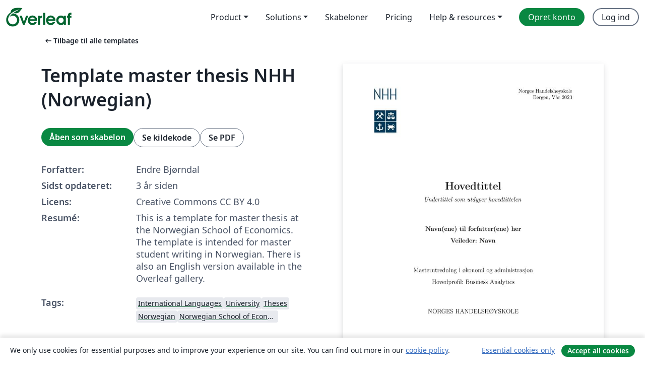

--- FILE ---
content_type: text/html; charset=utf-8
request_url: https://da.overleaf.com/latex/templates/template-master-thesis-nhh-norwegian/vvqkxvmwcvqy
body_size: 14240
content:
<!DOCTYPE html><html lang="da"><head><title translate="no">Template master thesis NHH (Norwegian) - Overleaf, Online LaTeX-skriveprogram</title><meta name="twitter:title" content="Template master thesis NHH (Norwegian)"><meta name="og:title" content="Template master thesis NHH (Norwegian)"><meta name="description" content="This is a template for master thesis at the Norwegian School of Economics. The template is intended for master student writing in Norwegian. There is also an..."><meta itemprop="description" content="This is a template for master thesis at the Norwegian School of Economics. The template is intended for master student writing in Norwegian. There is also an..."><meta itemprop="image" content="https://writelatex.s3.amazonaws.com/published_ver/29836.jpeg?X-Amz-Expires=14400&amp;X-Amz-Date=20260115T110540Z&amp;X-Amz-Algorithm=AWS4-HMAC-SHA256&amp;X-Amz-Credential=AKIAWJBOALPNFPV7PVH5/20260115/us-east-1/s3/aws4_request&amp;X-Amz-SignedHeaders=host&amp;X-Amz-Signature=9b7d33b5736028b962560caed5357bd6a530f9db323797d1cdad99bd11645ff5"><meta name="image" content="https://writelatex.s3.amazonaws.com/published_ver/29836.jpeg?X-Amz-Expires=14400&amp;X-Amz-Date=20260115T110540Z&amp;X-Amz-Algorithm=AWS4-HMAC-SHA256&amp;X-Amz-Credential=AKIAWJBOALPNFPV7PVH5/20260115/us-east-1/s3/aws4_request&amp;X-Amz-SignedHeaders=host&amp;X-Amz-Signature=9b7d33b5736028b962560caed5357bd6a530f9db323797d1cdad99bd11645ff5"><meta itemprop="name" content="Overleaf, the Online LaTeX Editor"><meta name="twitter:card" content="summary"><meta name="twitter:site" content="@overleaf"><meta name="twitter:description" content="Et online LaTeX-skriveprogram, der er let at bruge. Ingen installation, live samarbejde, versionskontrol, flere hundrede LaTeX-skabeloner, og meget mere."><meta name="twitter:image" content="https://cdn.overleaf.com/img/ol-brand/overleaf_og_logo.png"><meta property="fb:app_id" content="400474170024644"><meta property="og:description" content="Et online LaTeX-skriveprogram, der er let at bruge. Ingen installation, live samarbejde, versionskontrol, flere hundrede LaTeX-skabeloner, og meget mere."><meta property="og:image" content="https://cdn.overleaf.com/img/ol-brand/overleaf_og_logo.png"><meta property="og:type" content="website"><meta name="viewport" content="width=device-width, initial-scale=1.0, user-scalable=yes"><link rel="icon" sizes="32x32" href="https://cdn.overleaf.com/favicon-32x32.png"><link rel="icon" sizes="16x16" href="https://cdn.overleaf.com/favicon-16x16.png"><link rel="icon" href="https://cdn.overleaf.com/favicon.svg" type="image/svg+xml"><link rel="apple-touch-icon" href="https://cdn.overleaf.com/apple-touch-icon.png"><link rel="mask-icon" href="https://cdn.overleaf.com/mask-favicon.svg" color="#046530"><link rel="canonical" href="https://da.overleaf.com/latex/templates/template-master-thesis-nhh-norwegian/vvqkxvmwcvqy"><link rel="manifest" href="https://cdn.overleaf.com/web.sitemanifest"><link rel="stylesheet" href="https://cdn.overleaf.com/stylesheets/main-style-f6179b6986885b6b32b8.css" id="main-stylesheet"><link rel="alternate" href="https://www.overleaf.com/latex/templates/template-master-thesis-nhh-norwegian/vvqkxvmwcvqy" hreflang="en"><link rel="alternate" href="https://cs.overleaf.com/latex/templates/template-master-thesis-nhh-norwegian/vvqkxvmwcvqy" hreflang="cs"><link rel="alternate" href="https://es.overleaf.com/latex/templates/template-master-thesis-nhh-norwegian/vvqkxvmwcvqy" hreflang="es"><link rel="alternate" href="https://pt.overleaf.com/latex/templates/template-master-thesis-nhh-norwegian/vvqkxvmwcvqy" hreflang="pt"><link rel="alternate" href="https://fr.overleaf.com/latex/templates/template-master-thesis-nhh-norwegian/vvqkxvmwcvqy" hreflang="fr"><link rel="alternate" href="https://de.overleaf.com/latex/templates/template-master-thesis-nhh-norwegian/vvqkxvmwcvqy" hreflang="de"><link rel="alternate" href="https://sv.overleaf.com/latex/templates/template-master-thesis-nhh-norwegian/vvqkxvmwcvqy" hreflang="sv"><link rel="alternate" href="https://tr.overleaf.com/latex/templates/template-master-thesis-nhh-norwegian/vvqkxvmwcvqy" hreflang="tr"><link rel="alternate" href="https://it.overleaf.com/latex/templates/template-master-thesis-nhh-norwegian/vvqkxvmwcvqy" hreflang="it"><link rel="alternate" href="https://cn.overleaf.com/latex/templates/template-master-thesis-nhh-norwegian/vvqkxvmwcvqy" hreflang="zh-CN"><link rel="alternate" href="https://no.overleaf.com/latex/templates/template-master-thesis-nhh-norwegian/vvqkxvmwcvqy" hreflang="no"><link rel="alternate" href="https://ru.overleaf.com/latex/templates/template-master-thesis-nhh-norwegian/vvqkxvmwcvqy" hreflang="ru"><link rel="alternate" href="https://da.overleaf.com/latex/templates/template-master-thesis-nhh-norwegian/vvqkxvmwcvqy" hreflang="da"><link rel="alternate" href="https://ko.overleaf.com/latex/templates/template-master-thesis-nhh-norwegian/vvqkxvmwcvqy" hreflang="ko"><link rel="alternate" href="https://ja.overleaf.com/latex/templates/template-master-thesis-nhh-norwegian/vvqkxvmwcvqy" hreflang="ja"><link rel="preload" href="https://cdn.overleaf.com/js/da-json-0b2587da63fb97b0c42d.js" as="script" nonce="B5QkeIy2fZ1Fjk6XNeRG9g=="><script type="text/javascript" nonce="B5QkeIy2fZ1Fjk6XNeRG9g==" id="ga-loader" data-ga-token="UA-112092690-1" data-ga-token-v4="G-RV4YBCCCWJ" data-cookie-domain=".overleaf.com" data-session-analytics-id="25aab086-748d-42a6-b4f1-2f7ccca2aced">var gaSettings = document.querySelector('#ga-loader').dataset;
var gaid = gaSettings.gaTokenV4;
var gaToken = gaSettings.gaToken;
var cookieDomain = gaSettings.cookieDomain;
var sessionAnalyticsId = gaSettings.sessionAnalyticsId;
if(gaid) {
    var additionalGaConfig = sessionAnalyticsId ? { 'user_id': sessionAnalyticsId } : {};
    window.dataLayer = window.dataLayer || [];
    function gtag(){
        dataLayer.push(arguments);
    }
    gtag('js', new Date());
    gtag('config', gaid, { 'anonymize_ip': true, ...additionalGaConfig });
}
if (gaToken) {
    window.ga = window.ga || function () {
        (window.ga.q = window.ga.q || []).push(arguments);
    }, window.ga.l = 1 * new Date();
}
var loadGA = window.olLoadGA = function() {
    if (gaid) {
        var s = document.createElement('script');
        s.setAttribute('async', 'async');
        s.setAttribute('src', 'https://www.googletagmanager.com/gtag/js?id=' + gaid);
        document.querySelector('head').append(s);
    } 
    if (gaToken) {
        (function(i,s,o,g,r,a,m){i['GoogleAnalyticsObject']=r;i[r]=i[r]||function(){
        (i[r].q=i[r].q||[]).push(arguments)},i[r].l=1*new Date();a=s.createElement(o),
        m=s.getElementsByTagName(o)[0];a.async=1;a.src=g;m.parentNode.insertBefore(a,m)
        })(window,document,'script','//www.google-analytics.com/analytics.js','ga');
        ga('create', gaToken, cookieDomain.replace(/^\./, ""));
        ga('set', 'anonymizeIp', true);
        if (sessionAnalyticsId) {
            ga('set', 'userId', sessionAnalyticsId);
        }
        ga('send', 'pageview');
    }
};
// Check if consent given (features/cookie-banner)
var oaCookie = document.cookie.split('; ').find(function(cookie) {
    return cookie.startsWith('oa=');
});
if(oaCookie) {
    var oaCookieValue = oaCookie.split('=')[1];
    if(oaCookieValue === '1') {
        loadGA();
    }
}
</script><meta name="ol-csrfToken" content="9jC50Pq9-VD_tEbI5TCXtXsx0GKXN7R0KmB0"><meta name="ol-baseAssetPath" content="https://cdn.overleaf.com/"><meta name="ol-mathJaxPath" content="/js/libs/mathjax-3.2.2/es5/tex-svg-full.js"><meta name="ol-dictionariesRoot" content="/js/dictionaries/0.0.3/"><meta name="ol-usersEmail" content=""><meta name="ol-ab" data-type="json" content="{}"><meta name="ol-user_id"><meta name="ol-i18n" data-type="json" content="{&quot;currentLangCode&quot;:&quot;da&quot;}"><meta name="ol-ExposedSettings" data-type="json" content="{&quot;isOverleaf&quot;:true,&quot;appName&quot;:&quot;Overleaf&quot;,&quot;adminEmail&quot;:&quot;support@overleaf.com&quot;,&quot;dropboxAppName&quot;:&quot;Overleaf&quot;,&quot;ieeeBrandId&quot;:15,&quot;hasAffiliationsFeature&quot;:true,&quot;hasSamlFeature&quot;:true,&quot;samlInitPath&quot;:&quot;/saml/ukamf/init&quot;,&quot;hasLinkUrlFeature&quot;:true,&quot;hasLinkedProjectFileFeature&quot;:true,&quot;hasLinkedProjectOutputFileFeature&quot;:true,&quot;siteUrl&quot;:&quot;https://www.overleaf.com&quot;,&quot;emailConfirmationDisabled&quot;:false,&quot;maxEntitiesPerProject&quot;:2000,&quot;maxUploadSize&quot;:52428800,&quot;projectUploadTimeout&quot;:120000,&quot;recaptchaSiteKey&quot;:&quot;6LebiTwUAAAAAMuPyjA4pDA4jxPxPe2K9_ndL74Q&quot;,&quot;recaptchaDisabled&quot;:{&quot;invite&quot;:true,&quot;login&quot;:false,&quot;passwordReset&quot;:false,&quot;register&quot;:false,&quot;addEmail&quot;:false},&quot;textExtensions&quot;:[&quot;tex&quot;,&quot;latex&quot;,&quot;sty&quot;,&quot;cls&quot;,&quot;bst&quot;,&quot;bib&quot;,&quot;bibtex&quot;,&quot;txt&quot;,&quot;tikz&quot;,&quot;mtx&quot;,&quot;rtex&quot;,&quot;md&quot;,&quot;asy&quot;,&quot;lbx&quot;,&quot;bbx&quot;,&quot;cbx&quot;,&quot;m&quot;,&quot;lco&quot;,&quot;dtx&quot;,&quot;ins&quot;,&quot;ist&quot;,&quot;def&quot;,&quot;clo&quot;,&quot;ldf&quot;,&quot;rmd&quot;,&quot;lua&quot;,&quot;gv&quot;,&quot;mf&quot;,&quot;yml&quot;,&quot;yaml&quot;,&quot;lhs&quot;,&quot;mk&quot;,&quot;xmpdata&quot;,&quot;cfg&quot;,&quot;rnw&quot;,&quot;ltx&quot;,&quot;inc&quot;],&quot;editableFilenames&quot;:[&quot;latexmkrc&quot;,&quot;.latexmkrc&quot;,&quot;makefile&quot;,&quot;gnumakefile&quot;],&quot;validRootDocExtensions&quot;:[&quot;tex&quot;,&quot;Rtex&quot;,&quot;ltx&quot;,&quot;Rnw&quot;],&quot;fileIgnorePattern&quot;:&quot;**/{{__MACOSX,.git,.texpadtmp,.R}{,/**},.!(latexmkrc),*.{dvi,aux,log,toc,out,pdfsync,synctex,synctex(busy),fdb_latexmk,fls,nlo,ind,glo,gls,glg,bbl,blg,doc,docx,gz,swp}}&quot;,&quot;sentryAllowedOriginRegex&quot;:&quot;^(https://[a-z]+\\\\.overleaf.com|https://cdn.overleaf.com|https://compiles.overleafusercontent.com)/&quot;,&quot;sentryDsn&quot;:&quot;https://4f0989f11cb54142a5c3d98b421b930a@app.getsentry.com/34706&quot;,&quot;sentryEnvironment&quot;:&quot;production&quot;,&quot;sentryRelease&quot;:&quot;116cd515eb6257b434f4bf579eec8221f2da2222&quot;,&quot;hotjarId&quot;:&quot;5148484&quot;,&quot;hotjarVersion&quot;:&quot;6&quot;,&quot;enableSubscriptions&quot;:true,&quot;gaToken&quot;:&quot;UA-112092690-1&quot;,&quot;gaTokenV4&quot;:&quot;G-RV4YBCCCWJ&quot;,&quot;propensityId&quot;:&quot;propensity-001384&quot;,&quot;cookieDomain&quot;:&quot;.overleaf.com&quot;,&quot;templateLinks&quot;:[{&quot;name&quot;:&quot;Journal articles&quot;,&quot;url&quot;:&quot;/gallery/tagged/academic-journal&quot;,&quot;trackingKey&quot;:&quot;academic-journal&quot;},{&quot;name&quot;:&quot;Books&quot;,&quot;url&quot;:&quot;/gallery/tagged/book&quot;,&quot;trackingKey&quot;:&quot;book&quot;},{&quot;name&quot;:&quot;Formal letters&quot;,&quot;url&quot;:&quot;/gallery/tagged/formal-letter&quot;,&quot;trackingKey&quot;:&quot;formal-letter&quot;},{&quot;name&quot;:&quot;Assignments&quot;,&quot;url&quot;:&quot;/gallery/tagged/homework&quot;,&quot;trackingKey&quot;:&quot;homework-assignment&quot;},{&quot;name&quot;:&quot;Posters&quot;,&quot;url&quot;:&quot;/gallery/tagged/poster&quot;,&quot;trackingKey&quot;:&quot;poster&quot;},{&quot;name&quot;:&quot;Presentations&quot;,&quot;url&quot;:&quot;/gallery/tagged/presentation&quot;,&quot;trackingKey&quot;:&quot;presentation&quot;},{&quot;name&quot;:&quot;Reports&quot;,&quot;url&quot;:&quot;/gallery/tagged/report&quot;,&quot;trackingKey&quot;:&quot;lab-report&quot;},{&quot;name&quot;:&quot;CVs and résumés&quot;,&quot;url&quot;:&quot;/gallery/tagged/cv&quot;,&quot;trackingKey&quot;:&quot;cv&quot;},{&quot;name&quot;:&quot;Theses&quot;,&quot;url&quot;:&quot;/gallery/tagged/thesis&quot;,&quot;trackingKey&quot;:&quot;thesis&quot;},{&quot;name&quot;:&quot;view_all&quot;,&quot;url&quot;:&quot;/latex/templates&quot;,&quot;trackingKey&quot;:&quot;view-all&quot;}],&quot;labsEnabled&quot;:true,&quot;wikiEnabled&quot;:true,&quot;templatesEnabled&quot;:true,&quot;cioWriteKey&quot;:&quot;2530db5896ec00db632a&quot;,&quot;cioSiteId&quot;:&quot;6420c27bb72163938e7d&quot;,&quot;linkedInInsightsPartnerId&quot;:&quot;7472905&quot;}"><meta name="ol-splitTestVariants" data-type="json" content="{&quot;hotjar-marketing&quot;:&quot;enabled&quot;}"><meta name="ol-splitTestInfo" data-type="json" content="{&quot;hotjar-marketing&quot;:{&quot;phase&quot;:&quot;release&quot;,&quot;badgeInfo&quot;:{&quot;tooltipText&quot;:&quot;&quot;,&quot;url&quot;:&quot;&quot;}}}"><meta name="ol-algolia" data-type="json" content="{&quot;appId&quot;:&quot;SK53GL4JLY&quot;,&quot;apiKey&quot;:&quot;9ac63d917afab223adbd2cd09ad0eb17&quot;,&quot;indexes&quot;:{&quot;wiki&quot;:&quot;learn-wiki&quot;,&quot;gallery&quot;:&quot;gallery-production&quot;}}"><meta name="ol-isManagedAccount" data-type="boolean"><meta name="ol-shouldLoadHotjar" data-type="boolean" content></head><body class="website-redesign" data-theme="default"><a class="skip-to-content" href="#main-content">Spring til indhold</a><nav class="navbar navbar-default navbar-main navbar-expand-lg website-redesign-navbar" aria-label="Primary"><div class="container-fluid navbar-container"><div class="navbar-header"><a class="navbar-brand" href="/" aria-label="Overleaf"><div class="navbar-logo"></div></a></div><button class="navbar-toggler collapsed" id="navbar-toggle-btn" type="button" data-bs-toggle="collapse" data-bs-target="#navbar-main-collapse" aria-controls="navbar-main-collapse" aria-expanded="false" aria-label="Toggle Navigation"><span class="material-symbols" aria-hidden="true" translate="no">menu</span></button><div class="navbar-collapse collapse" id="navbar-main-collapse"><ul class="nav navbar-nav navbar-right ms-auto" role="menubar"><!-- loop over header_extras--><li class="dropdown subdued" role="none"><button class="dropdown-toggle" aria-haspopup="true" aria-expanded="false" data-bs-toggle="dropdown" role="menuitem" event-tracking="menu-expand" event-tracking-mb="true" event-tracking-trigger="click" event-segmentation="{&quot;item&quot;:&quot;product&quot;,&quot;location&quot;:&quot;top-menu&quot;}">Product</button><ul class="dropdown-menu dropdown-menu-end" role="menu"><li role="none"><a class="dropdown-item" role="menuitem" href="/about/features-overview" event-tracking="menu-click" event-tracking-mb="true" event-tracking-trigger="click" event-segmentation='{"item":"premium-features","location":"top-menu"}'>Funktioner</a></li><li role="none"><a class="dropdown-item" role="menuitem" href="/about/ai-features" event-tracking="menu-click" event-tracking-mb="true" event-tracking-trigger="click" event-segmentation='{"item":"ai-features","location":"top-menu"}'>AI</a></li></ul></li><li class="dropdown subdued" role="none"><button class="dropdown-toggle" aria-haspopup="true" aria-expanded="false" data-bs-toggle="dropdown" role="menuitem" event-tracking="menu-expand" event-tracking-mb="true" event-tracking-trigger="click" event-segmentation="{&quot;item&quot;:&quot;solutions&quot;,&quot;location&quot;:&quot;top-menu&quot;}">Solutions</button><ul class="dropdown-menu dropdown-menu-end" role="menu"><li role="none"><a class="dropdown-item" role="menuitem" href="/for/enterprises" event-tracking="menu-click" event-tracking-mb="true" event-tracking-trigger="click" event-segmentation='{"item":"enterprises","location":"top-menu"}'>For virksomheder</a></li><li role="none"><a class="dropdown-item" role="menuitem" href="/for/universities" event-tracking="menu-click" event-tracking-mb="true" event-tracking-trigger="click" event-segmentation='{"item":"universities","location":"top-menu"}'>For universiteter</a></li><li role="none"><a class="dropdown-item" role="menuitem" href="/for/government" event-tracking="menu-click" event-tracking-mb="true" event-tracking-trigger="click" event-segmentation='{"item":"government","location":"top-menu"}'>For det offentlige</a></li><li role="none"><a class="dropdown-item" role="menuitem" href="/for/publishers" event-tracking="menu-click" event-tracking-mb="true" event-tracking-trigger="click" event-segmentation='{"item":"publishers","location":"top-menu"}'>For forlag</a></li><li role="none"><a class="dropdown-item" role="menuitem" href="/about/customer-stories" event-tracking="menu-click" event-tracking-mb="true" event-tracking-trigger="click" event-segmentation='{"item":"customer-stories","location":"top-menu"}'>Customer stories</a></li></ul></li><li class="subdued" role="none"><a class="nav-link subdued" role="menuitem" href="/latex/templates" event-tracking="menu-click" event-tracking-mb="true" event-tracking-trigger="click" event-segmentation='{"item":"templates","location":"top-menu"}'>Skabeloner</a></li><li class="subdued" role="none"><a class="nav-link subdued" role="menuitem" href="/user/subscription/plans" event-tracking="menu-click" event-tracking-mb="true" event-tracking-trigger="click" event-segmentation='{"item":"pricing","location":"top-menu"}'>Pricing</a></li><li class="dropdown subdued nav-item-help" role="none"><button class="dropdown-toggle" aria-haspopup="true" aria-expanded="false" data-bs-toggle="dropdown" role="menuitem" event-tracking="menu-expand" event-tracking-mb="true" event-tracking-trigger="click" event-segmentation="{&quot;item&quot;:&quot;help-and-resources&quot;,&quot;location&quot;:&quot;top-menu&quot;}">Help & resources</button><ul class="dropdown-menu dropdown-menu-end" role="menu"><li role="none"><a class="dropdown-item" role="menuitem" href="/learn" event-tracking="menu-click" event-tracking-mb="true" event-tracking-trigger="click" event-segmentation='{"item":"learn","location":"top-menu"}'>Dokumentation</a></li><li role="none"><a class="dropdown-item" role="menuitem" href="/for/community/resources" event-tracking="menu-click" event-tracking-mb="true" event-tracking-trigger="click" event-segmentation='{"item":"help-guides","location":"top-menu"}'>Help guides</a></li><li role="none"><a class="dropdown-item" role="menuitem" href="/about/why-latex" event-tracking="menu-click" event-tracking-mb="true" event-tracking-trigger="click" event-segmentation='{"item":"why-latex","location":"top-menu"}'>Hvorfor LaTeX?</a></li><li role="none"><a class="dropdown-item" role="menuitem" href="/blog" event-tracking="menu-click" event-tracking-mb="true" event-tracking-trigger="click" event-segmentation='{"item":"blog","location":"top-menu"}'>Blog</a></li><li role="none"><a class="dropdown-item" role="menuitem" data-ol-open-contact-form-modal="contact-us" data-bs-target="#contactUsModal" href data-bs-toggle="modal" event-tracking="menu-click" event-tracking-mb="true" event-tracking-trigger="click" event-segmentation='{"item":"contact","location":"top-menu"}'><span>Kontakt os</span></a></li></ul></li><!-- logged out--><!-- register link--><li class="primary" role="none"><a class="nav-link" role="menuitem" href="/register" event-tracking="menu-click" event-tracking-action="clicked" event-tracking-trigger="click" event-tracking-mb="true" event-segmentation='{"page":"/latex/templates/template-master-thesis-nhh-norwegian/vvqkxvmwcvqy","item":"register","location":"top-menu"}'>Opret konto</a></li><!-- login link--><li role="none"><a class="nav-link" role="menuitem" href="/login" event-tracking="menu-click" event-tracking-action="clicked" event-tracking-trigger="click" event-tracking-mb="true" event-segmentation='{"page":"/latex/templates/template-master-thesis-nhh-norwegian/vvqkxvmwcvqy","item":"login","location":"top-menu"}'>Log ind</a></li><!-- projects link and account menu--></ul></div></div></nav><main class="gallery content content-page" id="main-content"><div class="container"><div class="row previous-page-link-container"><div class="col-lg-6"><a class="previous-page-link" href="/latex/templates"><span class="material-symbols material-symbols-rounded" aria-hidden="true" translate="no">arrow_left_alt</span>Tilbage til alle templates</a></div></div><div class="row"><div class="col-md-6 template-item-left-section"><div class="row"><div class="col-md-12"><div class="gallery-item-title"><h1 class="h2">Template master thesis NHH (Norwegian)</h1></div></div></div><div class="row cta-links-container"><div class="col-md-12 cta-links"><a class="btn btn-primary cta-link" href="/project/new/template/29836?id=60901013&amp;latexEngine=pdflatex&amp;mainFile=Main.tex&amp;templateName=Template+master+thesis+NHH+%28Norwegian%29&amp;texImage=texlive-full%3A2025.1" event-tracking-mb="true" event-tracking="gallery-open-template" event-tracking-trigger="click">Åben som skabelon</a><button class="btn btn-secondary cta-link" data-bs-toggle="modal" data-bs-target="#modalViewSource" event-tracking-mb="true" event-tracking="gallery-view-source" event-tracking-trigger="click">Se kildekode</button><a class="btn btn-secondary cta-link" href="/latex/templates/template-master-thesis-nhh-norwegian/vvqkxvmwcvqy.pdf" target="_blank" event-tracking-mb="true" event-tracking="gallery-download-pdf" event-tracking-trigger="click">Se PDF</a></div></div><div class="template-details-container"><div class="template-detail"><div><b>Forfatter:</b></div><div>Endre Bjørndal</div></div><div class="template-detail"><div><b>Sidst opdateret:</b></div><div><span data-bs-toggle="tooltip" data-bs-placement="bottom" data-timestamp-for-title="1686556123">3 år siden</span></div></div><div class="template-detail"><div><b>Licens:</b></div><div>Creative Commons CC BY 4.0</div></div><div class="template-detail"><div><b>Resumé:</b></div><div class="gallery-abstract" data-ol-mathjax>This is a template for master thesis at the Norwegian School of Economics. The template is intended for master student writing in Norwegian. There is also an English version available in the Overleaf gallery.</div></div><div class="template-detail tags"><div><b>Tags:</b></div><div><div class="badge-link-list"><a class="badge-link badge-link-light" href="/gallery/tagged/international-languages"><span class="badge text-dark bg-light"><span class="badge-content" data-badge-tooltip data-bs-placement="bottom" data-bs-title="International Languages">International Languages</span></span></a><a class="badge-link badge-link-light" href="/gallery/tagged/university"><span class="badge text-dark bg-light"><span class="badge-content" data-badge-tooltip data-bs-placement="bottom" data-bs-title="University">University</span></span></a><a class="badge-link badge-link-light" href="/gallery/tagged/thesis"><span class="badge text-dark bg-light"><span class="badge-content" data-badge-tooltip data-bs-placement="bottom" data-bs-title="Theses">Theses</span></span></a><a class="badge-link badge-link-light" href="/gallery/tagged/norwegian"><span class="badge text-dark bg-light"><span class="badge-content" data-badge-tooltip data-bs-placement="bottom" data-bs-title="Norwegian">Norwegian</span></span></a><a class="badge-link badge-link-light" href="/gallery/tagged/nhh"><span class="badge text-dark bg-light"><span class="badge-content" data-badge-tooltip data-bs-placement="bottom" data-bs-title="Norwegian School of Economics">Norwegian School of Economics</span></span></a></div></div></div></div></div><div class="col-md-6 template-item-right-section"><div class="entry"><div class="row"><div class="col-md-12"><div class="gallery-large-pdf-preview"><img src="https://writelatex.s3.amazonaws.com/published_ver/29836.jpeg?X-Amz-Expires=14400&amp;X-Amz-Date=20260115T110540Z&amp;X-Amz-Algorithm=AWS4-HMAC-SHA256&amp;X-Amz-Credential=AKIAWJBOALPNFPV7PVH5/20260115/us-east-1/s3/aws4_request&amp;X-Amz-SignedHeaders=host&amp;X-Amz-Signature=9b7d33b5736028b962560caed5357bd6a530f9db323797d1cdad99bd11645ff5" alt="Template master thesis NHH (Norwegian)"></div></div></div></div></div></div><div class="row section-row"><div class="col-md-12"><div class="begin-now-card"><div class="card card-pattern"><div class="card-body"><p class="dm-mono"><span class="font-size-display-xs"><span class="text-purple-bright">\begin</span><wbr><span class="text-green-bright">{</span><span>now</span><span class="text-green-bright">}</span></span></p><p>Discover why over 20 million people worldwide trust Overleaf with their work.</p><p class="card-links"><a class="btn btn-primary card-link" href="/register">Opret gratis konto</a><a class="btn card-link btn-secondary" href="/user/subscription/plans">Udforsk alle abonnementer</a></p></div></div></div></div></div></div></main><div class="modal fade" id="modalViewSource" tabindex="-1" role="dialog" aria-labelledby="modalViewSourceTitle" aria-hidden="true"><div class="modal-dialog" role="document"><div class="modal-content"><div class="modal-header"><h3 class="modal-title" id="modalViewSourceTitle">Kilde</h3><button class="btn-close" type="button" data-bs-dismiss="modal" aria-label="Close"></button></div><div class="modal-body"><pre><code>% Utviklet av Anders Wettergreen Gundersen ----------------
% 2021-01-13: Overført til Endre Bjørndal, programleder MØA 
% 2023-01-05: Added hyperref package
% 2023-06-12: Replaced natbib package with biblatex to simplify referencing and enable referencing according to APA 7. Replaced code for appendix headings/numbering with appropriate macros. Simplified various parts of the code.

\documentclass[norsk, a4paper, 12pt, twoside]{article}

% -------------- Setup, ikke endre på dette ---------------
\usepackage{textcomp}
\usepackage[T1]{fontenc, url}
\usepackage[utf8]{inputenc}
\usepackage{titlesec}
\setcounter{secnumdepth}{4}
\usepackage{multirow}
\usepackage{minted} % Utheving av kode
\usepackage{adjustbox}
\usepackage{graphicx}
\usepackage{amsmath, amssymb, amsthm} % Matematiske pakker
\usepackage{parskip} % fjerner innhopp i nye paragrafer
\urlstyle{sf}
\usepackage{color}
\usepackage{subcaption} 
\usepackage{appendix}
\usepackage{chngcntr} % Nødvendig for tabellnummerering
\counterwithin{table}{section} % Nummerering av tabeller 
\counterwithin{figure}{section} % Nummerering av faigurer 
\numberwithin{equation}{section} % Nummerering av ligninger
\hyphenpenalty=100000 % Forhindrer splitting av ord
\sloppy 
\raggedbottom 
\usepackage{xparse,nameref}
\usepackage[bottom]{footmisc} % Fotnoter angis neders på sidene
\usepackage{lipsum} % Generering av test tekst
% --------- Herfra kan det redigeres --------


% ----- Utseende og språk ----- 
\usepackage[norsk]{babel} % språk for dokumentet
\graphicspath{{Bilder/}{../Bilder/}} % filsti til bilder
\usepackage[margin=2.54cm]{geometry} % Marginer for dokumentet
\usepackage{setspace}
\linespread{1.5} % linjeavstand for dokumentet
\usepackage{microtype}


% ----- Sections -----
\titleformat*{\section}{\LARGE\bfseries} % \section overskrift
\titleformat*{\subsection}{\Large\bfseries} % \subsection overskrift
\titleformat*{\subsubsection}{\large\bfseries} % \subsubsection overskrift
% de neste tre linjene definerer \paragraph kommandoen med rett overskrift
\titleformat{\paragraph}
{\normalfont\normalsize\bfseries}{\theparagraph}{1em}{}
\titlespacing*{\paragraph}
{0pt}{3.25ex plus 1ex minus .2ex}{1.5ex plus .2ex}


% ----- Figurer og tabeller ----- 
\usepackage{fancyhdr}
\usepackage{subfiles}
\usepackage{array}
\usepackage[rightcaption]{sidecap}
\usepackage{wrapfig}
\usepackage{float}
\usepackage[labelfont=bf]{caption} % uthevet tekst på captions
\usepackage[para]{threeparttable} % pakke for litt mer fancy tabeller, sjekk google for å se hvordan disse brukes
\usepackage{url}
\usepackage[table,xcdraw]{xcolor}
\usepackage{makecell}
\usepackage{hhline}


% ----- Sources -----
\usepackage[style=apa,backend=biber]{biblatex}
\usepackage{csquotes}
\addbibresource{Kildeliste.bib}

% ----- Hyperlinks -----
\usepackage{hyperref}
\hypersetup{
    colorlinks=true,
    %linkcolor=blue,
    %filecolor=magenta,      
    %urlcolor=cyan,
    }
\urlstyle{same}


% ----- Topp- og bunntekst -----
\pagestyle{fancy}
\fancyhead[RO,LE]{\thepage} % sidetall på høyre side for oddetallsider og venstre for partallsider i toppteksten
\fancyhead[RE,LO]{\nouppercase{\rightmark}} % kapittelnavn på høyre side for partallsider og venstre side for oddetallsider i toppteksten
%\renewcommand{\headrulewidth}{0pt} % Setter tykkelsen av linjen i toppteksten
\fancyfoot{} % fjerner sidenummerering i bunnen av siden


% ----- Topptekst og bilde for forsiden ----- 
\fancypagestyle{forside}{
	\fancyhf{}
	\renewcommand{\headrulewidth}{0pt}
	\renewcommand{\footrulewidth}{0pt}
	\vspace*{1\baselineskip}
	
	\fancyhead[R]{Norges Handelshøyskole
	\linebreak       Bergen, Vår 2023\vspace*{5\baselineskip}}
	\fancyhead[L]{ \includegraphics[width=0.7in]{nhhlogo2.png}} % endre til nhhlogo1.png for annen NHH logo
}

% ----- Dokumentet starter her ----- 
\begin{document}

\include{NHH-Forside}
\restoregeometry
%\nocite{*} % om man vil ha med alle kilder i kildelisten, også de som ikke siteres i teksten

% sørger for at vi ikke får notater med i innholdsfortegnelsen
% \addtocontents{toc}{\protect\setcounter{tocdepth}{-1}}

\pagenumbering{gobble} % fjerner sidetall på denne siden
\thispagestyle{plain} % fjerner toppteksten på denne siden
\clearpage\mbox{}\clearpage % legger til tom side

\pagenumbering{roman} % starter romersk sidenumerering
\newpage
\section*{Forord}
    \subfile{Kapitler/Forord}

\newpage
\section*{Sammendrag}
    \subfile{Kapitler/Sammendrag}

\newpage
{\setstretch{1.0} % linjeavstanden for listen
\tableofcontents
}

\newpage
\renewcommand{\listfigurename}{Figurliste}
{\setstretch{1.0} % linjeavstanden for listen
\listoffigures}
 
\newpage
\renewcommand{\listtablename}{Tabelliste}
{\setstretch{1.0} % linjeavstanden for listen
\listoftables}

\newpage
\addtocontents{toc}{\protect\setcounter{tocdepth}{4}} % setter dybde på innholdsfortegnelsen til 4, 1.1.1.1
\pagenumbering{arabic} % Starter arabisk sidenumerering
\setcounter{page}{1} % setter sideteller til 1

\section{Innledning} % navn på kapittel/section
    \subfile{Kapitler/01Innledning} % inkluderer subfilen som inneholder innledningskapittelet
\clearpage % sørger for at siste side i kapittelet klareres før et nytt kapittel begynner

\section{Bakgrunn}
    \subfile{Kapitler/02Bakgrunn}
\clearpage

\section{Datasett}
    \subfile{Kapitler/03Datainnsamling}
\clearpage

\section{Metode}
    \subfile{Kapitler/04Metode}
\clearpage
  
\section{Analyse}
    \subfile{Kapitler/05Analyse}
\clearpage

\section{Diskusjon}
    \subfile{Kapitler/06Diskusjon}
\clearpage

\section{Konklusjon}
    \subfile{Kapitler/07Konklusjon}
\clearpage

\newpage
\renewcommand\refname{Referanser} % endrer navnet/overskrift på kildelisten
{\setstretch{1.0} % linjeavstand for kildelisten
\addcontentsline{toc}{section}{Referanser} % endrer navn i innholdsfortegnelse
\printbibliography % legger til kildelisten i dokumentet
}


% % The macros on the next 7 lines controls the main heading and the numbering of/within the appendices - DO NOT CHANGE
\newpage
\renewcommand{\appendixpagename}{Appendiks}
\renewcommand{\appendixtocname}{Appendiks}
\appendix %numbering of appendices, subsections, figures and tables
\appendixpage %inserts a first page with a main title for the appendices
\noappendicestocpagenum %no page number for the main title of the appendices
\addappheadtotoc %adds the first page of the appendices to the TOC
% ----------------------------------

\section{Test}
\begin{figure}[h]
    \centering
    \caption{NHH logo}
    \includegraphics[width=0.2\columnwidth]{nhhlogo2.png}
    \label{fig:logo2}
\end{figure}

\newpage
% TIPS AND TRICKS - REMOVE WHEN YOU DON'T NEED IT ANYMORE
\section{Tips and tricks to get you started}
\subfile{Kapitler/Tips}

\end{document}</code></pre></div><div class="modal-footer"><button class="btn btn-secondary" type="button" data-bs-dismiss="modal">Luk</button></div></div></div></div><footer class="fat-footer hidden-print website-redesign-fat-footer"><div class="fat-footer-container"><div class="fat-footer-sections"><div class="footer-section" id="footer-brand"><a class="footer-brand" href="/" aria-label="Overleaf"></a></div><div class="footer-section"><h2 class="footer-section-heading">Om</h2><ul class="list-unstyled"><li><a href="/about">Om os</a></li><li><a href="https://digitalscience.pinpointhq.com/">Karriere</a></li><li><a href="/blog">Blog</a></li></ul></div><div class="footer-section"><h2 class="footer-section-heading">Solutions</h2><ul class="list-unstyled"><li><a href="/for/enterprises">For virksomheder</a></li><li><a href="/for/universities">For universiteter</a></li><li><a href="/for/government">For det offentlige</a></li><li><a href="/for/publishers">For forlag</a></li><li><a href="/about/customer-stories">Customer stories</a></li></ul></div><div class="footer-section"><h2 class="footer-section-heading">Lær</h2><ul class="list-unstyled"><li><a href="/learn/latex/Learn_LaTeX_in_30_minutes">LaTeX på 30 minutter</a></li><li><a href="/latex/templates">Skabeloner</a></li><li><a href="/events/webinars">Webinarer</a></li><li><a href="/learn/latex/Tutorials">Vejledninger</a></li><li><a href="/learn/latex/Inserting_Images">Hvordan indsætter jeg figurer</a></li><li><a href="/learn/latex/Tables">Hvordan laver jeg tabeller</a></li></ul></div><div class="footer-section"><h2 class="footer-section-heading">Pricing</h2><ul class="list-unstyled"><li><a href="/user/subscription/plans?itm_referrer=footer-for-indv">For individuals</a></li><li><a href="/user/subscription/plans?plan=group&amp;itm_referrer=footer-for-groups">For groups and organizations</a></li><li><a href="/user/subscription/plans?itm_referrer=footer-for-students#student-annual">For studerende</a></li></ul></div><div class="footer-section"><h2 class="footer-section-heading">Bliv involveret</h2><ul class="list-unstyled"><li><a href="https://forms.gle/67PSpN1bLnjGCmPQ9">Fortæl os hvad du synes</a></li></ul></div><div class="footer-section"><h2 class="footer-section-heading">Hjælp</h2><ul class="list-unstyled"><li><a href="/learn">Dokumentation </a></li><li><a href="/contact">Kontakt os </a></li><li><a href="https://status.overleaf.com/">Sidestatus</a></li></ul></div></div><div class="fat-footer-base"><div class="fat-footer-base-section fat-footer-base-meta"><div class="fat-footer-base-item"><div class="fat-footer-base-copyright">© 2026 Overleaf</div><a href="/legal">Privatliv and vilkår</a><a href="https://www.digital-science.com/security-certifications/">Compliance</a></div><ul class="fat-footer-base-item list-unstyled fat-footer-base-language"><li class="dropdown dropup subdued language-picker" dropdown><button class="btn btn-link btn-inline-link" id="language-picker-toggle" dropdown-toggle data-ol-lang-selector-tooltip data-bs-toggle="dropdown" aria-haspopup="true" aria-expanded="false" aria-label="Select Sprog" tooltip="Sprog" title="Sprog"><span class="material-symbols" aria-hidden="true" translate="no">translate</span>&nbsp;<span class="language-picker-text">Dansk</span></button><ul class="dropdown-menu dropdown-menu-sm-width" role="menu" aria-labelledby="language-picker-toggle"><li class="dropdown-header">Sprog</li><li class="lng-option"><a class="menu-indent dropdown-item" href="https://www.overleaf.com/latex/templates/template-master-thesis-nhh-norwegian/vvqkxvmwcvqy" role="menuitem" aria-selected="false">English</a></li><li class="lng-option"><a class="menu-indent dropdown-item" href="https://cs.overleaf.com/latex/templates/template-master-thesis-nhh-norwegian/vvqkxvmwcvqy" role="menuitem" aria-selected="false">Čeština</a></li><li class="lng-option"><a class="menu-indent dropdown-item" href="https://es.overleaf.com/latex/templates/template-master-thesis-nhh-norwegian/vvqkxvmwcvqy" role="menuitem" aria-selected="false">Español</a></li><li class="lng-option"><a class="menu-indent dropdown-item" href="https://pt.overleaf.com/latex/templates/template-master-thesis-nhh-norwegian/vvqkxvmwcvqy" role="menuitem" aria-selected="false">Português</a></li><li class="lng-option"><a class="menu-indent dropdown-item" href="https://fr.overleaf.com/latex/templates/template-master-thesis-nhh-norwegian/vvqkxvmwcvqy" role="menuitem" aria-selected="false">Français</a></li><li class="lng-option"><a class="menu-indent dropdown-item" href="https://de.overleaf.com/latex/templates/template-master-thesis-nhh-norwegian/vvqkxvmwcvqy" role="menuitem" aria-selected="false">Deutsch</a></li><li class="lng-option"><a class="menu-indent dropdown-item" href="https://sv.overleaf.com/latex/templates/template-master-thesis-nhh-norwegian/vvqkxvmwcvqy" role="menuitem" aria-selected="false">Svenska</a></li><li class="lng-option"><a class="menu-indent dropdown-item" href="https://tr.overleaf.com/latex/templates/template-master-thesis-nhh-norwegian/vvqkxvmwcvqy" role="menuitem" aria-selected="false">Türkçe</a></li><li class="lng-option"><a class="menu-indent dropdown-item" href="https://it.overleaf.com/latex/templates/template-master-thesis-nhh-norwegian/vvqkxvmwcvqy" role="menuitem" aria-selected="false">Italiano</a></li><li class="lng-option"><a class="menu-indent dropdown-item" href="https://cn.overleaf.com/latex/templates/template-master-thesis-nhh-norwegian/vvqkxvmwcvqy" role="menuitem" aria-selected="false">简体中文</a></li><li class="lng-option"><a class="menu-indent dropdown-item" href="https://no.overleaf.com/latex/templates/template-master-thesis-nhh-norwegian/vvqkxvmwcvqy" role="menuitem" aria-selected="false">Norsk</a></li><li class="lng-option"><a class="menu-indent dropdown-item" href="https://ru.overleaf.com/latex/templates/template-master-thesis-nhh-norwegian/vvqkxvmwcvqy" role="menuitem" aria-selected="false">Русский</a></li><li class="lng-option"><a class="menu-indent dropdown-item active" href="https://da.overleaf.com/latex/templates/template-master-thesis-nhh-norwegian/vvqkxvmwcvqy" role="menuitem" aria-selected="true">Dansk<span class="material-symbols dropdown-item-trailing-icon" aria-hidden="true" translate="no">check</span></a></li><li class="lng-option"><a class="menu-indent dropdown-item" href="https://ko.overleaf.com/latex/templates/template-master-thesis-nhh-norwegian/vvqkxvmwcvqy" role="menuitem" aria-selected="false">한국어</a></li><li class="lng-option"><a class="menu-indent dropdown-item" href="https://ja.overleaf.com/latex/templates/template-master-thesis-nhh-norwegian/vvqkxvmwcvqy" role="menuitem" aria-selected="false">日本語</a></li></ul></li></ul></div><div class="fat-footer-base-section fat-footer-base-social"><div class="fat-footer-base-item"><a class="fat-footer-social x-logo" href="https://x.com/overleaf"><svg xmlns="http://www.w3.org/2000/svg" viewBox="0 0 1200 1227" height="25"><path d="M714.163 519.284L1160.89 0H1055.03L667.137 450.887L357.328 0H0L468.492 681.821L0 1226.37H105.866L515.491 750.218L842.672 1226.37H1200L714.137 519.284H714.163ZM569.165 687.828L521.697 619.934L144.011 79.6944H306.615L611.412 515.685L658.88 583.579L1055.08 1150.3H892.476L569.165 687.854V687.828Z"></path></svg><span class="visually-hidden">Overleaf på X</span></a><a class="fat-footer-social facebook-logo" href="https://www.facebook.com/overleaf.editor"><svg xmlns="http://www.w3.org/2000/svg" viewBox="0 0 666.66668 666.66717" height="25"><defs><clipPath id="a" clipPathUnits="userSpaceOnUse"><path d="M0 700h700V0H0Z"></path></clipPath></defs><g clip-path="url(#a)" transform="matrix(1.33333 0 0 -1.33333 -133.333 800)"><path class="background" d="M0 0c0 138.071-111.929 250-250 250S-500 138.071-500 0c0-117.245 80.715-215.622 189.606-242.638v166.242h-51.552V0h51.552v32.919c0 85.092 38.508 124.532 122.048 124.532 15.838 0 43.167-3.105 54.347-6.211V81.986c-5.901.621-16.149.932-28.882.932-40.993 0-56.832-15.528-56.832-55.9V0h81.659l-14.028-76.396h-67.631v-171.773C-95.927-233.218 0-127.818 0 0" fill="#0866ff" transform="translate(600 350)"></path><path class="text" d="m0 0 14.029 76.396H-67.63v27.019c0 40.372 15.838 55.899 56.831 55.899 12.733 0 22.981-.31 28.882-.931v69.253c-11.18 3.106-38.509 6.212-54.347 6.212-83.539 0-122.048-39.441-122.048-124.533V76.396h-51.552V0h51.552v-166.242a250.559 250.559 0 0 1 60.394-7.362c10.254 0 20.358.632 30.288 1.831V0Z" fill="#fff" transform="translate(447.918 273.604)"></path></g></svg><span class="visually-hidden">Overleaf på Facebook</span></a><a class="fat-footer-social linkedin-logo" href="https://www.linkedin.com/company/writelatex-limited"><svg xmlns="http://www.w3.org/2000/svg" viewBox="0 0 72 72" height="25"><g fill="none" fill-rule="evenodd"><path class="background" fill="#0B66C3" d="M8 72h56a8 8 0 0 0 8-8V8a8 8 0 0 0-8-8H8a8 8 0 0 0-8 8v56a8 8 0 0 0 8 8"></path><path class="text" fill="#FFF" d="M62 62H51.316V43.802c0-4.99-1.896-7.777-5.845-7.777-4.296 0-6.54 2.901-6.54 7.777V62H28.632V27.333H38.93v4.67s3.096-5.729 10.453-5.729c7.353 0 12.617 4.49 12.617 13.777zM16.35 22.794c-3.508 0-6.35-2.864-6.35-6.397C10 12.864 12.842 10 16.35 10c3.507 0 6.347 2.864 6.347 6.397 0 3.533-2.84 6.397-6.348 6.397ZM11.032 62h10.736V27.333H11.033V62"></path></g></svg><span class="visually-hidden">Overleaf på LinkedIn</span></a></div></div></div></div></footer><section class="cookie-banner hidden-print hidden" aria-label="Cookie banner"><div class="cookie-banner-content">We only use cookies for essential purposes and to improve your experience on our site. You can find out more in our <a href="/legal#Cookies">cookie policy</a>.</div><div class="cookie-banner-actions"><button class="btn btn-link btn-sm" type="button" data-ol-cookie-banner-set-consent="essential">Essential cookies only</button><button class="btn btn-primary btn-sm" type="button" data-ol-cookie-banner-set-consent="all">Accept all cookies</button></div></section><div class="modal fade" id="contactUsModal" tabindex="-1" aria-labelledby="contactUsModalLabel" data-ol-contact-form-modal="contact-us"><div class="modal-dialog"><form name="contactForm" data-ol-async-form data-ol-contact-form data-ol-contact-form-with-search="true" role="form" aria-label="Kontakt os" action="/support"><input name="inbox" type="hidden" value="support"><div class="modal-content"><div class="modal-header"><h4 class="modal-title" id="contactUsModalLabel">Kom i kontakt med os</h4><button class="btn-close" type="button" data-bs-dismiss="modal" aria-label="Luk"><span aria-hidden="true"></span></button></div><div class="modal-body"><div data-ol-not-sent><div class="modal-form-messages"><div class="form-messages-bottom-margin" data-ol-form-messages-new-style="" role="alert"></div><div class="notification notification-type-error" hidden data-ol-custom-form-message="error_performing_request" role="alert" aria-live="polite"><div class="notification-icon"><span class="material-symbols" aria-hidden="true" translate="no">error</span></div><div class="notification-content text-left">Noget gik galt. Prøv venligst igen..</div></div></div><label class="form-label" for="contact-us-email-989">E-mail</label><div class="mb-3"><input class="form-control" name="email" id="contact-us-email-989" required type="email" spellcheck="false" maxlength="255" value="" data-ol-contact-form-email-input></div><div class="form-group"><label class="form-label" for="contact-us-subject-989">Emne</label><div class="mb-3"><input class="form-control" name="subject" id="contact-us-subject-989" required autocomplete="off" maxlength="255"><div data-ol-search-results-wrapper hidden><ul class="dropdown-menu contact-suggestions-dropdown show" data-ol-search-results aria-role="region" aria-label="Hjælpeartikler magen til dit emne"><li class="dropdown-header">Har du tjekket vores <a href="/learn/kb" target="_blank">videns base</a>?</li><li><hr class="dropdown-divider"></li><div data-ol-search-results-container></div></ul></div></div></div><label class="form-label" for="contact-us-sub-subject-989">Hvad har du brug for hjælp til?</label><div class="mb-3"><select class="form-select" name="subSubject" id="contact-us-sub-subject-989" required autocomplete="off"><option selected disabled>Vælg venligst…</option><option>Brug af LaTeX</option><option>Brug af Overleaf editoren</option><option>Using Writefull</option><option>At logge ind eller administration af konto</option><option>Administrering af dit abonnement</option><option>Brug af Premium-funktioner</option><option>At komme i kontakt med salgsafdelingen</option><option>Andet</option></select></div><label class="form-label" for="contact-us-project-url-989">Påvirket projekts URL (Valgfrit)</label><div class="mb-3"><input class="form-control" name="projectUrl" id="contact-us-project-url-989"></div><label class="form-label" for="contact-us-message-989">Fortæl os hvordan vi kan hjælpe</label><div class="mb-3"><textarea class="form-control contact-us-modal-textarea" name="message" id="contact-us-message-989" required type="text"></textarea></div><div class="mb-3 d-none"><label class="visually-hidden" for="important-message">Important message</label><input class="form-control" name="important_message" id="important-message"></div></div><div class="mt-2" data-ol-sent hidden><h5 class="message-received">Besked modtaget</h5><p>Thanks for getting in touch. Our team will get back to you by email as soon as possible.</p><p>Email:&nbsp;<span data-ol-contact-form-thank-you-email></span></p></div></div><div class="modal-footer" data-ol-not-sent><button class="btn btn-primary" type="submit" data-ol-disabled-inflight event-tracking="form-submitted-contact-us" event-tracking-mb="true" event-tracking-trigger="click" event-segmentation="{&quot;location&quot;:&quot;contact-us-form&quot;}"><span data-ol-inflight="idle">Send besked</span><span hidden data-ol-inflight="pending">Sender&hellip;</span></button></div></div></form></div></div></body><script type="text/javascript" nonce="B5QkeIy2fZ1Fjk6XNeRG9g==" src="https://cdn.overleaf.com/js/runtime-db3368def375dc6a1cee.js"></script><script type="text/javascript" nonce="B5QkeIy2fZ1Fjk6XNeRG9g==" src="https://cdn.overleaf.com/js/27582-79e5ed8c65f6833386ec.js"></script><script type="text/javascript" nonce="B5QkeIy2fZ1Fjk6XNeRG9g==" src="https://cdn.overleaf.com/js/29088-e3f6cf68f932ee256fec.js"></script><script type="text/javascript" nonce="B5QkeIy2fZ1Fjk6XNeRG9g==" src="https://cdn.overleaf.com/js/8732-61de629a6fc4a719a5e1.js"></script><script type="text/javascript" nonce="B5QkeIy2fZ1Fjk6XNeRG9g==" src="https://cdn.overleaf.com/js/11229-f88489299ead995b1003.js"></script><script type="text/javascript" nonce="B5QkeIy2fZ1Fjk6XNeRG9g==" src="https://cdn.overleaf.com/js/bootstrap-6faaf78625873fafb726.js"></script><script type="text/javascript" nonce="B5QkeIy2fZ1Fjk6XNeRG9g==" src="https://cdn.overleaf.com/js/27582-79e5ed8c65f6833386ec.js"></script><script type="text/javascript" nonce="B5QkeIy2fZ1Fjk6XNeRG9g==" src="https://cdn.overleaf.com/js/29088-e3f6cf68f932ee256fec.js"></script><script type="text/javascript" nonce="B5QkeIy2fZ1Fjk6XNeRG9g==" src="https://cdn.overleaf.com/js/62382-0a4f25c3829fc56de629.js"></script><script type="text/javascript" nonce="B5QkeIy2fZ1Fjk6XNeRG9g==" src="https://cdn.overleaf.com/js/16164-b8450ba94d9bab0bbae1.js"></script><script type="text/javascript" nonce="B5QkeIy2fZ1Fjk6XNeRG9g==" src="https://cdn.overleaf.com/js/45250-424aec613d067a9a3e96.js"></script><script type="text/javascript" nonce="B5QkeIy2fZ1Fjk6XNeRG9g==" src="https://cdn.overleaf.com/js/24686-731b5e0a16bfe66018de.js"></script><script type="text/javascript" nonce="B5QkeIy2fZ1Fjk6XNeRG9g==" src="https://cdn.overleaf.com/js/99612-000be62f228c87d764b4.js"></script><script type="text/javascript" nonce="B5QkeIy2fZ1Fjk6XNeRG9g==" src="https://cdn.overleaf.com/js/8732-61de629a6fc4a719a5e1.js"></script><script type="text/javascript" nonce="B5QkeIy2fZ1Fjk6XNeRG9g==" src="https://cdn.overleaf.com/js/26348-e10ddc0eb984edb164b0.js"></script><script type="text/javascript" nonce="B5QkeIy2fZ1Fjk6XNeRG9g==" src="https://cdn.overleaf.com/js/56215-8bbbe2cf23164e6294c4.js"></script><script type="text/javascript" nonce="B5QkeIy2fZ1Fjk6XNeRG9g==" src="https://cdn.overleaf.com/js/22204-a9cc5e83c68d63a4e85e.js"></script><script type="text/javascript" nonce="B5QkeIy2fZ1Fjk6XNeRG9g==" src="https://cdn.overleaf.com/js/47304-61d200ba111e63e2d34c.js"></script><script type="text/javascript" nonce="B5QkeIy2fZ1Fjk6XNeRG9g==" src="https://cdn.overleaf.com/js/97910-33b5ae496770c42a6456.js"></script><script type="text/javascript" nonce="B5QkeIy2fZ1Fjk6XNeRG9g==" src="https://cdn.overleaf.com/js/84586-354bd17e13382aba4161.js"></script><script type="text/javascript" nonce="B5QkeIy2fZ1Fjk6XNeRG9g==" src="https://cdn.overleaf.com/js/97519-6759d15ea9ad7f4d6c85.js"></script><script type="text/javascript" nonce="B5QkeIy2fZ1Fjk6XNeRG9g==" src="https://cdn.overleaf.com/js/81920-0120c779815f6c20abc9.js"></script><script type="text/javascript" nonce="B5QkeIy2fZ1Fjk6XNeRG9g==" src="https://cdn.overleaf.com/js/99420-f66284da885ccc272b79.js"></script><script type="text/javascript" nonce="B5QkeIy2fZ1Fjk6XNeRG9g==" src="https://cdn.overleaf.com/js/11229-f88489299ead995b1003.js"></script><script type="text/javascript" nonce="B5QkeIy2fZ1Fjk6XNeRG9g==" src="https://cdn.overleaf.com/js/77474-c60464f50f9e7c4965bb.js"></script><script type="text/javascript" nonce="B5QkeIy2fZ1Fjk6XNeRG9g==" src="https://cdn.overleaf.com/js/92439-14c18d886f5c8eb09f1b.js"></script><script type="text/javascript" nonce="B5QkeIy2fZ1Fjk6XNeRG9g==" src="https://cdn.overleaf.com/js/771-e29b63a856e12bea8891.js"></script><script type="text/javascript" nonce="B5QkeIy2fZ1Fjk6XNeRG9g==" src="https://cdn.overleaf.com/js/41735-7fa4bf6a02e25a4513fd.js"></script><script type="text/javascript" nonce="B5QkeIy2fZ1Fjk6XNeRG9g==" src="https://cdn.overleaf.com/js/81331-ef104ada1a443273f6c2.js"></script><script type="text/javascript" nonce="B5QkeIy2fZ1Fjk6XNeRG9g==" src="https://cdn.overleaf.com/js/modules/v2-templates/pages/gallery-10cda45d6b388ef1e9d8.js"></script><script type="text/javascript" nonce="B5QkeIy2fZ1Fjk6XNeRG9g==" src="https://cdn.overleaf.com/js/27582-79e5ed8c65f6833386ec.js"></script><script type="text/javascript" nonce="B5QkeIy2fZ1Fjk6XNeRG9g==" src="https://cdn.overleaf.com/js/tracking-68d16a86768b7bfb2b22.js"></script></html>